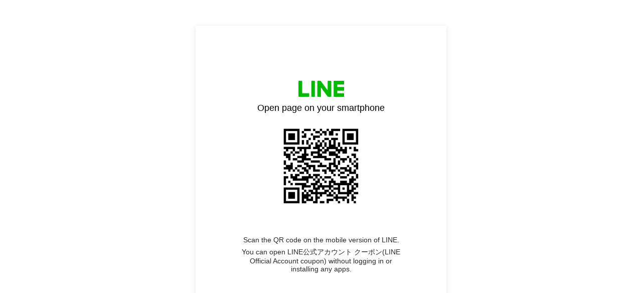

--- FILE ---
content_type: text/html;charset=UTF-8
request_url: https://liff.line.me/1654883387-DxN9w07M/c/N5zrXb64D
body_size: 4342
content:
<!DOCTYPE html>
<html>
<head prefix="website: http://ogp.me/ns/website#">
    <meta charset="utf-8">

    <title>LINE公式アカウント クーポン(LINE Official Account coupon)</title>

    <meta property="og:type" content="website" />
    <meta property="og:title" content="LINE公式アカウント クーポン(LINE Official Account coupon)" />
    <meta property="og:url" content="https://liff.line.me/1654883387-DxN9w07M/c/N5zrXb64D" />
    <meta property="og:image" content="https://obs.line-scdn.net/0h4qefX3RQa15YH0JYhwMUCXlCYDxrfXVVenkjPHgWPGx3JipmbC0gaiobYjxyLX8BYXxwOhMfPTwmJikJYjwlanVKYmZ3fA/f256x256" />
    <meta property="og:description" content="リンクを開くにはこちらをタップ" />

    <meta name="viewport" content="width=device-width, user-scalable=no, initial-scale=1, maximum-scale=1, viewport-fit=cover">

<script type="text/javascript">
function buildLiffFullUrl(originalUrl, fullUrl) {
    const hash = location.hash;
    if (hash) {
        const liffState = "\/c/N5zrXb64D";
        const liffStateWithHash = liffState + hash;

        const fullUrlWithHash = new URL(originalUrl);
        fullUrlWithHash.searchParams.append("liff.state", liffStateWithHash)

        const liffReferrer = "";
        if (liffReferrer !== "") {
            fullUrlWithHash.searchParams.append("liff.referrer", liffReferrer)
        }

        const liffSource = "lp_qr";
        if (liffSource !== "") {
            fullUrlWithHash.searchParams.append("liff.source", liffSource)
        }

        return fullUrlWithHash.href;
    } else {
        return fullUrl;
    }
}
</script>

    <script>
        const liffUrlForLINEApp = "line://app/1654883387-DxN9w07M";
        let liffFullUrlForLINEApp = "line://app/1654883387-DxN9w07M?liff.state=%2Fc%2FN5zrXb64D&liff.source=lp_qr";
        liffFullUrlForLINEApp = buildLiffFullUrl(liffUrlForLINEApp, liffFullUrlForLINEApp)

        const liffEndpointUrl = "https://coupon.line-apps.com/liff/"
        let liffFullUrlForBrowser = "https://coupon.line-apps.com/liff/?liff.state=%2Fc%2FN5zrXb64D&liff.source=lp_qr"
        liffFullUrlForBrowser = buildLiffFullUrl(liffEndpointUrl, liffFullUrlForBrowser)

        window.liffInfo = {
            liffId: "1654883387-DxN9w07M",
            liffIconUrl: "https://obs.line-scdn.net/0h4qefX3RQa15YH0JYhwMUCXlCYDxrfXVVenkjPHgWPGx3JipmbC0gaiobYjxyLX8BYXxwOhMfPTwmJikJYjwlanVKYmZ3fA/f256x256",
            liffAppDescription: "LINE公式アカウント クーポン(LINE Official Account coupon)",
            isMiniGuidePage: false,
            lineAppDownloadUrl: "",
            liffAppUrl: liffFullUrlForLINEApp,
            liffAppUrlForBrowser: liffFullUrlForBrowser,
            buttonDisplay: {
                downloadLINEApp: false,
                openInBrowser: false
            },
            linkDisplay: {
                openInBrowser: false
            },
            logoDisplay: {
                lineMINIApp: false
            },
        };
        window.translations = {
            "liff.landingpage.miniApp.description": "Try {0} on the LINE app without installing or logging in to another app.",
            "liff.landingpage.button.download": "Download LINE",
            "liff.landingpage.button.open": "Open in LINE",
            "liff.landingpage.button.openInBrowser": "Open in browser",
            "liff.landingpage.link.openInBrowser": "Open in browser",
            "liff.miniguidepage.button.open": "Open LINE MINI App",
            "liff.landingpage.pc.title": "Open page on your smartphone",
            "liff.landingpage.pc.qrcode.description": "Scan the QR code on the mobile version of LINE.",
            "liff.landingpage.pc.miniApp.description": "You can open {0} without logging in or installing any apps.",
            "liff.verifiedMini": "Verified MINI App",
        };
    </script>

    <noscript>Your browser does not support JavaScript! Please try to use a different browser to access this page.</noscript>

    <script type="module" crossorigin src="https://static.line-scdn.net/liff-jump-page/edge/production/assets/pc-5oJnGQp9.js"></script>
    <link rel="modulepreload" crossorigin href="https://static.line-scdn.net/liff-jump-page/edge/production/assets/index-ETLxhI87.js">
    <link rel="stylesheet" href="https://static.line-scdn.net/liff-jump-page/edge/production/assets/index-Bzy5DsJ8.css">
</head>

<body>
    <!-- empty -->
</body>

</html>
